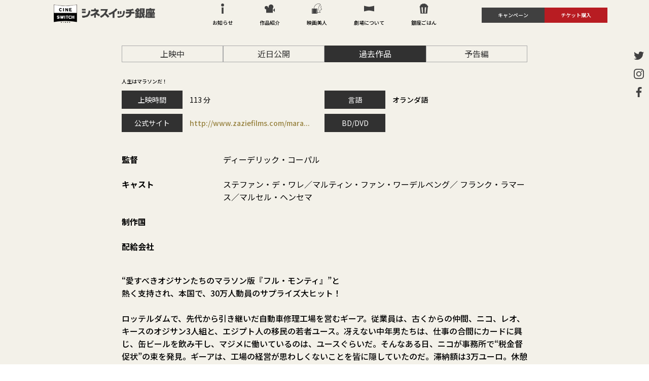

--- FILE ---
content_type: text/html; charset=UTF-8
request_url: https://cineswitch.com/movie_detail/%E4%BA%BA%E7%94%9F%E3%81%AF%E3%83%9E%E3%83%A9%E3%82%BD%E3%83%B3%E3%81%A0%EF%BC%81
body_size: 5888
content:




<!DOCTYPE html>

<html lang="ja" class="no-js no-svg">

    <head>
    
        <meta charset="UTF-8">
        <meta name="viewport" content="width=device-width, initial-scale=1">

        <link rel="stylesheet" href="https://cineswitch.com/wp-content/themes/cineswitch/resource/css/reset.css" type="text/css" />
        <link rel="stylesheet" href="https://cineswitch.com/wp-content/themes/cineswitch/style.css" type="text/css" />

        <!-- heaer -->
        <link rel="stylesheet" href="https://cineswitch.com/wp-content/themes/cineswitch/resource/css/header.css" type="text/css" />
        <!-- footer -->
        <link rel="stylesheet" href="https://cineswitch.com/wp-content/themes/cineswitch/resource/css/footer.css" type="text/css" />

        <!-- Jqueryを読み込む -->
        <script src="https://cineswitch.com/wp-content/themes/cineswitch/resource/js/jquery/jquery-3.4.1.min.js"></script>
        <script src="https://cineswitch.com/wp-content/themes/cineswitch/resource/js/jquery/slick/slick.js"></script>

        <link rel="stylesheet" href="https://cineswitch.com/wp-content/themes/cineswitch/resource/js/jquery/slick/slick.css" type="text/css" />
        <link rel="stylesheet" href="https://cineswitch.com/wp-content/themes/cineswitch/resource/js/jquery/slick/slick-theme.css" type="text/css" />

        <link rel="stylesheet" href="https://cineswitch.com/wp-content/themes/cineswitch/resource/css/slider.css" type="text/css" />

        <!-- フォントを読み込む -->
        <link href="https://fonts.googleapis.com/css2?family=Noto+Sans+JP:wght@100;300;400;500;700;900&display=swap" rel="stylesheet">

        <title>人生はマラソンだ！ | シネスイッチ銀座</title>

        
<!-- All In One SEO Pack 3.6.2[1622,1638] -->
<script type="application/ld+json" class="aioseop-schema">{}</script>
<link rel="canonical" href="https://cineswitch.com/movie_detail/人生はマラソンだ！" />
<!-- All In One SEO Pack -->
<link rel='dns-prefetch' href='//s.w.org' />
		<script type="text/javascript">
			window._wpemojiSettings = {"baseUrl":"https:\/\/s.w.org\/images\/core\/emoji\/12.0.0-1\/72x72\/","ext":".png","svgUrl":"https:\/\/s.w.org\/images\/core\/emoji\/12.0.0-1\/svg\/","svgExt":".svg","source":{"concatemoji":"https:\/\/cineswitch.com\/wp-includes\/js\/wp-emoji-release.min.js?ver=5.3.20"}};
			!function(e,a,t){var n,r,o,i=a.createElement("canvas"),p=i.getContext&&i.getContext("2d");function s(e,t){var a=String.fromCharCode;p.clearRect(0,0,i.width,i.height),p.fillText(a.apply(this,e),0,0);e=i.toDataURL();return p.clearRect(0,0,i.width,i.height),p.fillText(a.apply(this,t),0,0),e===i.toDataURL()}function c(e){var t=a.createElement("script");t.src=e,t.defer=t.type="text/javascript",a.getElementsByTagName("head")[0].appendChild(t)}for(o=Array("flag","emoji"),t.supports={everything:!0,everythingExceptFlag:!0},r=0;r<o.length;r++)t.supports[o[r]]=function(e){if(!p||!p.fillText)return!1;switch(p.textBaseline="top",p.font="600 32px Arial",e){case"flag":return s([127987,65039,8205,9895,65039],[127987,65039,8203,9895,65039])?!1:!s([55356,56826,55356,56819],[55356,56826,8203,55356,56819])&&!s([55356,57332,56128,56423,56128,56418,56128,56421,56128,56430,56128,56423,56128,56447],[55356,57332,8203,56128,56423,8203,56128,56418,8203,56128,56421,8203,56128,56430,8203,56128,56423,8203,56128,56447]);case"emoji":return!s([55357,56424,55356,57342,8205,55358,56605,8205,55357,56424,55356,57340],[55357,56424,55356,57342,8203,55358,56605,8203,55357,56424,55356,57340])}return!1}(o[r]),t.supports.everything=t.supports.everything&&t.supports[o[r]],"flag"!==o[r]&&(t.supports.everythingExceptFlag=t.supports.everythingExceptFlag&&t.supports[o[r]]);t.supports.everythingExceptFlag=t.supports.everythingExceptFlag&&!t.supports.flag,t.DOMReady=!1,t.readyCallback=function(){t.DOMReady=!0},t.supports.everything||(n=function(){t.readyCallback()},a.addEventListener?(a.addEventListener("DOMContentLoaded",n,!1),e.addEventListener("load",n,!1)):(e.attachEvent("onload",n),a.attachEvent("onreadystatechange",function(){"complete"===a.readyState&&t.readyCallback()})),(n=t.source||{}).concatemoji?c(n.concatemoji):n.wpemoji&&n.twemoji&&(c(n.twemoji),c(n.wpemoji)))}(window,document,window._wpemojiSettings);
		</script>
		<style type="text/css">
img.wp-smiley,
img.emoji {
	display: inline !important;
	border: none !important;
	box-shadow: none !important;
	height: 1em !important;
	width: 1em !important;
	margin: 0 .07em !important;
	vertical-align: -0.1em !important;
	background: none !important;
	padding: 0 !important;
}
</style>
	<link rel='stylesheet' id='wp-block-library-css'  href='https://cineswitch.com/wp-includes/css/dist/block-library/style.min.css?ver=5.3.20' type='text/css' media='all' />
<link rel='stylesheet' id='whats-new-style-css'  href='https://cineswitch.com/wp-content/plugins/whats-new-genarator/whats-new.css?ver=2.0.2' type='text/css' media='all' />
<link rel='https://api.w.org/' href='https://cineswitch.com/wp-json/' />
<link rel="EditURI" type="application/rsd+xml" title="RSD" href="https://cineswitch.com/xmlrpc.php?rsd" />
<link rel="wlwmanifest" type="application/wlwmanifest+xml" href="https://cineswitch.com/wp-includes/wlwmanifest.xml" /> 
<link rel='prev' title='マダム・イン・ニューヨーク' href='https://cineswitch.com/movie_detail/%e3%83%9e%e3%83%80%e3%83%a0%e3%83%bb%e3%82%a4%e3%83%b3%e3%83%bb%e3%83%8b%e3%83%a5%e3%83%bc%e3%83%a8%e3%83%bc%e3%82%af' />
<link rel='next' title='いのちのコール' href='https://cineswitch.com/movie_detail/%e3%81%84%e3%81%ae%e3%81%a1%e3%81%ae%e3%82%b3%e3%83%bc%e3%83%ab' />
<meta name="generator" content="WordPress 5.3.20" />
<link rel='shortlink' href='https://cineswitch.com/?p=1320' />
<link rel="alternate" type="application/json+oembed" href="https://cineswitch.com/wp-json/oembed/1.0/embed?url=https%3A%2F%2Fcineswitch.com%2Fmovie_detail%2F%25e4%25ba%25ba%25e7%2594%259f%25e3%2581%25af%25e3%2583%259e%25e3%2583%25a9%25e3%2582%25bd%25e3%2583%25b3%25e3%2581%25a0%25ef%25bc%2581" />
<link rel="alternate" type="text/xml+oembed" href="https://cineswitch.com/wp-json/oembed/1.0/embed?url=https%3A%2F%2Fcineswitch.com%2Fmovie_detail%2F%25e4%25ba%25ba%25e7%2594%259f%25e3%2581%25af%25e3%2583%259e%25e3%2583%25a9%25e3%2582%25bd%25e3%2583%25b3%25e3%2581%25a0%25ef%25bc%2581&#038;format=xml" />
<link rel="icon" href="https://cineswitch.com/wp-content/uploads/2020/04/cropped-cineswitch_logo-32x32.png" sizes="32x32" />
<link rel="icon" href="https://cineswitch.com/wp-content/uploads/2020/04/cropped-cineswitch_logo-192x192.png" sizes="192x192" />
<link rel="apple-touch-icon-precomposed" href="https://cineswitch.com/wp-content/uploads/2020/04/cropped-cineswitch_logo-180x180.png" />
<meta name="msapplication-TileImage" content="https://cineswitch.com/wp-content/uploads/2020/04/cropped-cineswitch_logo-270x270.png" />

    </head>



    <body>
        <header>

            <div class="d_flex pc_menu_wrap">
                <div class="pc_logo_wrap">
                    <div>
                        <a class="d_flex" href="https://cineswitch.com" title="シネスイッチ銀座">
                            <h1>
                                <img class="icon_logo" src="https://cineswitch.com/wp-content/themes/cineswitch/resource/img/icon_logo.png" alt="シネスイッチ銀座">
                            </h1>
                        </a>
                    </div>
                </div>
                <div class="d_flex pc_link_wrap">
                    <div class="d_flex">
                        <a class="d_flex" href="https://cineswitch.com/news" title="お知らせ">
                            <img src="https://cineswitch.com/wp-content/themes/cineswitch/resource/svg/icon_news.svg" alt="お知らせ">
                            <p>お知らせ</p>
                        </a>
                    </div>
                    <div class="d_flex">
                        <a class="d_flex" href="https://cineswitch.com/movie_now" title="作品紹介">
                            <img src="https://cineswitch.com/wp-content/themes/cineswitch/resource/svg/icon_movie.svg" alt="作品紹介">
                            <p>作品紹介</p>
                        </a>
                    </div>
                    <div class="d_flex">
                        <a class="d_flex" href="https://cineswitch.com/customer_voice" title="映画美人">
                            <img src="https://cineswitch.com/wp-content/themes/cineswitch/resource/svg/icon_beauty.svg" alt="映画美人">
                            <p>映画美人</p>
                        </a>
                    </div>
                    <!--<div class="d_flex">
                        <a class="d_flex" href="https://cineswitch.com/customer_voice" title="お客様の声">
                            <img src="https://cineswitch.com/wp-content/themes/cineswitch/resource/svg/icon_beauty.svg" alt="お客様の声">
                            <p>お客様の声</p>
                        </a>
                    </div>-->
                    <div class="d_flex">
                        <a class="d_flex" href="https://cineswitch.com/about" title="劇場について">
                            <img src="https://cineswitch.com/wp-content/themes/cineswitch/resource/svg/icon_about.svg" alt="劇場について">
                            <p>劇場について</p>
                        </a>
                    </div>
                    <div class="d_flex">
                        <a class="d_flex" href="https://cineswitch.com/ginzagohan" title="銀座ごはん">
                            <img src="https://cineswitch.com/wp-content/themes/cineswitch/resource/svg/icon_food.svg" alt="銀座ごはん">
                            <p>銀座ごはん</p>
                        </a>
                    </div>
                </div>
                <div class="d_flex pc_button_wrap">
                    <a class="d_flex campaign" href="https://cineswitch.com/campaign" title="キャンペーン"><p class="">キャンペーン</p></a>
                    <a target="_blank" class="d_flex ticket" href="https://schedule.eigaland.com/schedule?webKey=5c896e66-aaf7-4003-b4ff-1d8c9bf9c0fc" title="チケット購入"><p>チケット購入</p></a>
                </div>
            </div>
            <div class="d_flex sp_menu_wrap">
                <div class="sp_logo_wrap">
                    <div>
                        <a class="d_flex" href="https://cineswitch.com" title="シネスイッチ銀座">
                            <h1>
                                <img class="icon_logo" src="https://cineswitch.com/wp-content/themes/cineswitch/resource/img/icon_logo.png" alt="シネスイッチ銀座">
                            </h1>
                        </a>
                    </div>
                </div>
                <div class="sp_navi_toggle_wrap">
                    <span class="nav_toggle">
                        <i></i>
                        <i></i>
                        <i></i>
                    </span>
                </div>
            </div>
        </header>

        <div class="pc_sns_wrap">
            <div class="d_flex">
                <a target="_blank" href="https://twitter.com/cineswitch" title="シネスイッチ銀座のTwitterへ">
                    <img src="https://cineswitch.com/wp-content/themes/cineswitch/resource/svg/icon_sns_twitter.svg" alt="Twitter">
                </a>
                <a target="_blank" href="https://www.instagram.com/cineswitch_ginza/?hl=ja" title="シネスイッチ銀座のInstagramへ">
                    <img src="https://cineswitch.com/wp-content/themes/cineswitch/resource/svg/icon_sns_inst.svg"  alt="Instagram">
                </a>
                <a target="_blank" href="https://www.facebook.com/cineswitch/" title="シネスイッチ銀座のFacebookへ">
                    <img src="https://cineswitch.com/wp-content/themes/cineswitch/resource/svg/icon_sns_fb.svg"  alt="Facebook">
                </a>
            </div>
        </div>

        <div class="d_flex nav sp_nav_wrap">

            <div class="sp_link_wrap">
                <a class="d_flex" href="https://cineswitch.com/news" title="お知らせ">
                    <img src="https://cineswitch.com/wp-content/themes/cineswitch/resource/svg/icon_news.svg" alt="お知らせ">
                    <p>お知らせ</p>
                </a>
                <a class="d_flex" href="https://cineswitch.com/movie_now" title="作品紹介">
                    <img src="https://cineswitch.com/wp-content/themes/cineswitch/resource/svg/icon_movie.svg" alt="作品紹介">
                    <p>作品紹介</p>
                </a>
                <a class="d_flex" href="https://cineswitch.com/customer_voice" title="映画美人">
                    <img src="https://cineswitch.com/wp-content/themes/cineswitch/resource/svg/icon_beauty.svg" alt="映画美人">
                    <p>映画美人</p>
                </a>
                <!--<a class="d_flex" href="https://cineswitch.com/customer_voice" title="お客様の声">
                    <img src="https://cineswitch.com/wp-content/themes/cineswitch/resource/svg/icon_beauty.svg" alt="お客様の声">
                    <p>お客様の声</p>
                </a>-->

                <a class="d_flex" href="https://cineswitch.com/about" title="劇場について">
                    <img src="https://cineswitch.com/wp-content/themes/cineswitch/resource/svg/icon_about.svg" alt="劇場について">
                    <p>劇場について</p>
                </a>

                <a class="d_flex" href="https://cineswitch.com/ginzagohan" title="銀座ごはん">
                    <img src="https://cineswitch.com/wp-content/themes/cineswitch/resource/svg/icon_food.svg" alt="銀座ごはん">
                    <p>銀座ごはん</p>
                </a>
            </div>

            <div class="d_flex sp_navi_menu">
                <a target="_blank" href="https://twitter.com/cineswitch" title="シネスイッチ銀座のTwitter">
                    <img src="https://cineswitch.com/wp-content/themes/cineswitch/resource/svg/icon_sns_twitter.svg" alt="Twitter">
                </a>
                <a target="_blank" href="https://www.instagram.com/cineswitch_ginza/?hl=ja" title="シネスイッチ銀座のInstagram">
                    <img src="https://cineswitch.com/wp-content/themes/cineswitch/resource/svg/icon_sns_inst.svg" alt="Instagram">
                </a>
                <a target="_blank" href="https://www.facebook.com/cineswitch/" title="シネスイッチ銀座のFacebook">
                    <img src="https://cineswitch.com/wp-content/themes/cineswitch/resource/svg/icon_sns_fb.svg" alt="Facebook">
                </a>
            </div>

        </div>

<link rel="stylesheet" href="https://cineswitch.com/wp-content/themes/cineswitch/resource/css/movie.css" type="text/css" />




<div class="movie_wrap">

	
    <div class="d_flex movie_link_wrap">
    
        <a class='' href='https://cineswitch.com/movie_now'>上映中</a>
        <a class='' href="https://cineswitch.com/movie_soon">近日公開</a>
        <a class='now_page' href="https://cineswitch.com/movie_past_year">過去作品</a>
        <a href="https://cineswitch.com/movie_notice">予告編</a>
	</div>
	
	<div class="move_content_wrap">

		<div class="movie_title">
			<h1>人生はマラソンだ！</h1>
					</div>

		<div class="d_flex screenig_info">
			<div class="info_wrap">
				<div class="d_flex info">
					<div class="info_name">
						<span>上映時間</span>
					</div>
					<div class="info_data">
						113&nbsp;分</p>					</div>
				</div>
				<div class="d_flex info">
					<div class="info_name"><span>公式サイト</span></div>
					<div class="info_data">
													<a target="_blank" href="http://www.zaziefilms.com/marathon/">
							<p>
								http://www.zaziefilms.com/mara...							</p>
						</a>
											</div>
				</div>
			</div>
			<div class="info_wrap">
				<div class="d_flex info">
					<div class="info_name">
						<span>言語</span>
					</div>
					<div class="info_data">
													<p>
								オランダ語							</p>
											</div>
				</div>
				<div class="d_flex info">
					<div class="info_name">
						<span>BD/DVD</span>
					</div>
					<div class="info_data">
													<p></p>											</div>
				</div>
			</div>
		</div>


		<div class="production_info">
			<table>
				<tr>
					<td>監督</td>
					<td>ディーデリック・コーパル</td>
				</tr>
				<tr>
					<td>キャスト</td>
					<td>ステファン・デ・ワレ／マルティン・ファン・ワーデルベング／ フランク・ラマース／マルセル・ヘンセマ</td>
				</tr>
				<tr>
					<td> 制作国</td>
					<td></td>
				</tr>
				<tr>
					<td>配給会社</td>
					<td class="distributing">
																								</td>
				</tr>
			</table>
		</div>

		<div class="movie_commentary">
			<p>“愛すべきオジサンたちのマラソン版『フル・モンティ』”と<br>熱く支持され、本国で、30万人動員のサプライズ大ヒット！<br><br>ロッテルダムで、先代から引き継いだ自動車修理工場を営むギーア。従業員は、古くからの仲間、ニコ、レオ、キースのオジサン3人組と、エジプト人の移民の若者ユース。冴えない中年男たちは、仕事の合間にカードに興じ、缶ビールを飲み干し、マジメに働いているのは、ユースぐらいだ。そんなある日、ニコが事務所で“税金督促状”の束を発見。ギーアは、工場の経営が思わしくないことを皆に隠していたのだ。滞納額は3万ユーロ。休憩中に、ユースが読んでいたランナー雑誌に端を発して、ギーアたちはスポンサーを見つけ広告を胸に掲げ、マラソンに出ることを決意。メタボな4人は、ユースのコーチの下、ロッテルダム・マラソン完走に向け、練習を開始したのだが…。<br></p>
		</div>



		
		

		<div class="movie_img">
							<p class="movie_status status_past">
											2014年6月21日											〜
											2014年8月8日									</p>
			

			<img src="https://cineswitch.com/wp-content/uploads/2020/04/m0321_人生はマラソンだ！-scaled-1.jpg" alt="">
		</div>

		


		
		
		

				



	</div>

	<div class="back_toppage_wrap">
		        <a href="https://cineswitch.com/movie_past_year">作品紹介一覧へ戻る</a>
    </div>

	</div>


        <script>
            $('.nav_toggle').on('click', function () {
                $('.nav_toggle, .nav').toggleClass('show');
                console.log('on click');
            });
        </script>
        
        <script>
            $(function() {
                $('html,body').animate({ scrollTop: 0 }, '1');
            });
        </script>

        <footer>

        
            <div class="ft_menu_wrap">

                <div class="ft_logo_wrap">
                    <a class="d_flex" href="https://cineswitch.com" title="シネスイッチ銀座">
                        <img class="pc_logo" src="https://cineswitch.com/wp-content/themes/cineswitch/resource/img/cineswitch_logo_pc.png" alt="シネスイッチ銀座_ロゴ">
                        <img class="sp_logo" src="https://cineswitch.com/wp-content/themes/cineswitch/resource/img/cineswitch_logo_sp.png" alt="シネスイッチ銀座_ロゴ">
                    </a>
                </div>

                <div class="d_flex ft_link">
                    <a href="https://cineswitch.com/news" title="お知らせ"><p>お知らせ</p></a>
                    <a href="https://cineswitch.com/movie_now" title="作品紹介"><p>作品紹介</p></a>
                    <a href="https://cineswitch.com/customer_voice" title="映画美人"><p>映画美人</p></a>
                    <!--<a href="https://cineswitch.com/customer_voice" title="お客様の声"><p>お客様の声</p></a>-->
                    <a href="https://cineswitch.com/about" title="劇場について"><p>劇場について</p></a>
                    <a href="https://cineswitch.com/company" title="会社概要"><p>会社概要</p></a>
                    <a href="https://cineswitch.com/ginzagohan" title="銀座ごはん"><p>銀座ごはん</p></a>
                    <a href="https://cineswitch.com/recurit" title="スタッフ募集"><p>スタッフ募集</p></a>
                </div>

                <div class="ft_company">
                    <span>
                        <p>シネスイッチ銀座</p>
                    </span>
                    <p>東京都中央区銀座4-4-5&nbsp;&#31793;ビル</p>
                    <a href="tel:03-3561-0707" title="シネスイッチ銀座電話番号">
                        <p>03-3561-0707</p>
                    </a>
                </div>

            </div>

            <div class="d_flex copy_light">
                <p class="">Copyright(C) 2003 Cine Switch Ginza / Hata Cinema Co., Ltd</p>
            </div>


        </footer>

        <div id="footerFloatingMenu" class="d_flex sp_bottom_menu_wrap">
            <div class="campaign">
                <a href="https://cineswitch.com/campaign" title="キャンペーン">キャンペーン</a>
            </div>
            <div class="ticket">
                <a target="_blank" href="https://schedule.eigaland.com/schedule?webKey=5c896e66-aaf7-4003-b4ff-1d8c9bf9c0fc" title="チケット購入">チケット購入</a>
            </div>
        </div>

        <script type="text/javascript">

                var windowWidth = $(window).width();
                var windowSm = 750;

                if (windowWidth <= windowSm) {　

                    //横幅750px以下のとき（つまりスマホ時）に行う処理を書く
                    window.onscroll = function () {

                        var check = window.pageYOffset ;       //現在のスクロール地点 
                        var docHeight = $(document).height();   //ドキュメントの高さ
                        var dispHeight = $(window).height();    //表示領域の高さ
                
                        if(check > docHeight-dispHeight-500){   //判別式　500はフッターからの距離です（ここはサイトのフッターに合わせて変更しましょう）
                            $('.sp_bottom_menu_wrap').fadeOut(1000);	//1000 はフェードアウトの速度です。調整可
                        }else{
                            $('.sp_bottom_menu_wrap').fadeIn(1000);	//1000 はフェードインの速度です。調整可
                        }
                    };

                } 
        </script>

        <div class="scroll_top">
	<button class="scroll_button"><img src="https://cineswitch.com/wp-content/themes/cineswitch/resource/svg/chevron-up.svg"></button>
</div>


<script text="text/javascript">
jQuery(function($){
	$(function(){
		var header = $('div.pc_menu_wrap').height();
		var top = $(window).scrollTop();
		var footer = $("footer").offset().top;
		var button = $("div.scroll_top").offset().top;
		if(top > header){
			$("div.scroll_top").show();
		}else $("div.scroll_top").hide();
	});
	
	$("button.scroll_button").on('click',function(){
		var top = $('html').offset().top;
		$('html, body').animate({scrollTop:top});
	});
	
	$(window).scroll(function(){
		var header;
		if($(window).width() > 750 ){
			header = $('.d_flex.pc_menu_wrap').outerHeight();
		}else header = $('.d_flex.sp_menu_wrap').outerHeight();
		var button = $("div.scroll_top").offset().top + $("div.scroll_top").height();
		var top = $(window).scrollTop();
		//console.log(footer+"px");
		if(top > header){
			$("div.scroll_top").show();
		}else $("div.scroll_top").hide();
	});
});
</script>        
        <script type='text/javascript' src='https://cineswitch.com/wp-includes/js/wp-embed.min.js?ver=5.3.20'></script>
    </body>
</html>

--- FILE ---
content_type: text/css
request_url: https://cineswitch.com/wp-content/themes/cineswitch/resource/css/movie.css
body_size: 2702
content:



/** ======== ======== ======== ======== ========
*   movie_wrap
*   ======== ======== ======== ======== ======== */
.movie_wrap{
    padding-top: 30px;
    padding-bottom: 30px;
    background-color: #F3F1E9;
}


/** ======== ======== ======== ======== ========
*   movie_link_wrap
*   ======== ======== ======== ======== ======== */
.movie_link_wrap{
    max-width: 800PX;
    width: 90%;
    margin: 0 auto;
    margin-top: 0px;
    margin-bottom: 30px;
    justify-content: space-between;
}
.movie_link_wrap h1{
    font-weight: 400;
}
@media screen and (min-width:751px){
    .movie_link_wrap{
        flex-direction: row;
    }
}
@media screen and (max-width:750px){
    .movie_link_wrap{
        flex-direction: column;
    }
}

.movie_link_wrap a{
    /*
    padding-top: 0.8em;
    padding-bottom: 0.8em;
    */
    padding-top: 0.2em;
    padding-bottom: 0.2em;
    text-align: center;
    color: #313131;
}
.movie_link_wrap a:hover{
    color: #FFFFFF;
    background-color: #313131;
}
.movie_link_wrap a.now_page:hover{
    color: #FFFFFF;
    background-color: #666666;
}


@media screen and (min-width:751px){
    .movie_link_wrap a{
        border-top: solid 1px #AAA;
        border-right: solid 1px #AAA;
        border-left: solid 1px #AAA;
	    border-bottom: solid 1px #AAA;
        width: 25%;
    }
    .movie_link_wrap a:last-child{
        border-right: solid 1px #AAA;
    }
}
@media screen and (max-width:750px){
    .movie_link_wrap a{
        border-top: solid 1px #AAA;
        border-right: solid 1px #AAA;
        border-left: solid 1px #AAA;
        width: 100%;
    }
    .movie_link_wrap a:last-child{
        border-bottom: solid 1px #AAA;
    }
}
.movie_link_wrap a.now_page{
    border-top: solid 1px #313131;
    border-right: solid 1px #313131;
    border-left: solid 1px #313131;
    border-bottom: solid 1px #313131;
    background-color: #313131;
    color: #FFFFFF;
}


/** ======== ======== ======== ======== ========
*   move_content_wrap
*   ======== ======== ======== ======== ======== */
.move_content_wrap{
    margin: 0 auto;
    max-width: 800px;
    width: 90%;
    flex-wrap: wrap;
    flex-direction: row;
}
/*
@media screen and (min-width:751px){
    .move_content_wrap{
        margin-bottom: 120px;
    }
}
@media screen and (max-width:750px){
    .move_content_wrap{
        margin-bottom: 30px;
    }
}
*/

/** ======== ======== ======== ======== ========
*   poster_list_wrap
*   ======== ======== ======== ======== ======== */
.poster_list_wrap{
    max-width: 900px;
    width: 100%;
    margin: 30px auto;
    align-items: flex-end;
    flex-wrap: wrap;
}
@media screen and (min-width:751px){
    .poster_list_wrap{
        flex-direction: row;
    }
}
@media screen and (max-width:750px){
    .poster_list_wrap{
        flex-direction: column;
    }
}
.poster_wrap{
    flex-direction: column;

}
@media screen and (min-width:751px){
    .poster_wrap{
        width: 22%;
    }
    .poster_wrap:not(:last-child){
        margin-right: 4%;
    }
    .poster_wrap:nth-child(4),
    .poster_wrap:last-child{
        margin-right: auto;
    }
	.p_new {
	    margin-left: 25%;
	}
}

@media screen and (max-width:750px){
    .poster_list_wrap{
        justify-content: space-between;
    }
    .poster_wrap{
        margin: 0px auto 30px;
        width: 90%;
    }
}
div.movie_img div.p_new {
	text-align:initial;
    position: absolute;
}
@media screen and (max-width:750px){
	div.movie_img div.p_new {
		text-align:initial;
	    position: unset;
	}
	div.p_new p.showing.new_movie, 
	div.movie_img div.p_new p.showing.new_movie{
		    width: auto;
	}
	.p_new {
	    margin-left: 40%;
	}
}

/*.p_new p.showing {
    padding-top: 42px;
}*/
p.showing {
    position: absolute;
    /*margin-top: 42px;
    padding-left:0.5em;
    padding-right:0.5em;
    background-color:WHITE;*/
}
.p_img {
    padding-top: 42px;
}
div.movie_img div.p_new p.showing {
    background-color: WHITE;
    color: BlACK;
    width: fit-content;
    padding: 6px 0.7em 4px;
}

@media screen and (max-width:750px){
	div.movie_img div.p_new p.showing {
		background-color: unset;
		text-align: center;
		width: auto;
	}
}
.p_new p.showing.new_movie{
	text-align: center;
    padding: 0.5em 1em;
    margin-bottom: 10px;
	background-color: unset;
	color: BLACK;
	font-weight:bold;
}    
.p_img img{
    width: 100%;
    height: auto;
}

p.commingsoon.unde {
    padding: 6px 0.5em 4px;
    font-weight: bold;
}
p.commingsoon {
	text-align: center;
	display: block;
    padding: 6px 0.5em 4px;
    font-weight: bold;
}
p.commingsoon {
	margin-bottom: 5px;
    padding: 6px 2.0em 4px;
}
div.movie_img p.commingsoon {
	position: absolute;
    background-color: WHITE;
}
@media screen and (max-width:750px){
	div.movie_img p.commingsoon {
		position: initial;
	    background-color: unset;
	}
}

/** ======== ======== ======== ======== ========
*   back_toppage_wrap
*   ======== ======== ======== ======== ======== */
@media screen and (min-width:751px){
    .back_toppage_wrap{
        margin-top: 180px;
        margin-bottom: 180px;
    }
}


/** ======== ======== ======== ======== ========
*   movie_title
*   ======== ======== ======== ======== ======== */
.movie_title{
    /*
    max-width: 500px;
    margin-top: 120px;
    */
    margin-bottom: 10px;
}
.movie_title h1,
.movie_title p{
    font-size: 10px;
    font-weight: 500;
}
@media screen and (max-width:750px){
    .movie_title h1,
    .movie_title p{
        font-size: 16px;
    }
}

.movie_img{
    width: 100%;
    max-width: 500px;
    margin: 30px auto;
}
.movie_status{
    position: absolute;
    background-color: #FFFFFF;
    padding: 0.5em 2em;
	font-weight: bold;
}
.movie_img img{
    width: 100%;
    height: auto;
}

.movie-status{
	width:fit-content;
	margin:auto;
	text-align:center;
}
.movie-status ul {
	margin:auto;
	list-style:none;
	display: inline-flex;
	text-align:center;
	margin:auto 0.25em;
}
@media screen and (max-width:750px){
	div.p_new p.showing.new_movie, div.movie_img div.p_new p.showing.new_movie {
		text-align: center;
		display: block;
		padding: 0.5em 1em;
		margin-bottom: 10px;
		background-color: unset;
		color: BLACK;
		font-weight: bold;
	}
	.movie_status{
		position: inherit;
		background-color: unset;
		color:BLACK;
		padding: 0.5em 0em;
	}
	p.commingsoon {
		background-color:unset;
		width:auto;
		text-align: center;
	}
	p.commingsoon.unde {
		background-color:unset;
		color:BLACK;
		width: auto;
		text-align: center;
	}
}


/** ======== ======== ======== ======== ========
*   youtube_wrap
*   ======== ======== ======== ======== ======== */
.youtube_wrap{
    margin: 30px auto;
}
.youtube_wrap iframe{
    width: 100%!important;
}
@media screen and (min-width:751px){
    .youtube_wrap iframe{
        height: 450px!important;
    }
}
@media screen and (max-width:750px){
    .youtube_wrap iframe{
        height: 300px!important;
    }
}


/** ======== ======== ======== ======== ========
*   screenig_info
*   ======== ======== ======== ======== ======== */
.screenig_info{
    margin-bottom: 20px;
}
@media screen and (min-width:751px){
    .screenig_info{
        flex-direction: row;
    }
}
@media screen and (max-width:750px){
    .screenig_info{
        flex-direction: column;
    }
}
@media screen and (min-width:751px){
    .screenig_info .info_wrap{
        width: 50%;
        font-size: 14px;
    }
}
@media screen and (max-width:750px){
    .screenig_info .info_wrap{
        width: 100%;
        font-size: 11px;
    }
}
.info_wrap .info{
    margin-bottom: 10px;
}
.info_wrap .info a{
    color: #988341;
}

.info_name{
    text-align: center;
    width: 30%;
}
.info_name span{
    display: block;
    padding: 0.5em 1em;
    background-color: #313131;
    color: #FFFFFF;
}
.info_data{
    padding: 0.5em 1em;
    width: 70%;
    word-break: break-all;
}


/** ======== ======== ======== ======== ========
*   production_info
*   ======== ======== ======== ======== ======== */
.production_info{
    margin-bottom: 30px;
}
.production_info table{
    width: 100%;
}
.production_info tr{
    /*
    border-top: 1px dashed #313131;
    */
}
.production_info td{
    padding-top: 0.8em;
    padding-bottom: 0.8em;
    word-wrap: break-word;
}
.production_info td:first-child{
    width: 25%;
    font-weight: 700;
}


/** ======== ======== ======== ======== ========
*   movie_commentary
*   ======== ======== ======== ======== ======== */
.movie_commentary{
    margin-bottom: 30px;
    word-wrap: break-word;
}

/** ======== ======== ======== ======== ========
*   distributing
*   ======== ======== ======== ======== ======== */
.distributing a{
    color: #988341;
}

/** ======== ======== ======== ======== ========
*   screening_schedule
*   ======== ======== ======== ======== ======== */
.screening_schedule{
}
.screening_schedule h3{
    padding-top: 1em;
    padding-bottom: 1em;
    color: #FFFFFF;
    background-color: #313131;
    text-align: center;
}
.scedule_wrap{
    margin-bottom: 30px;
}
.scedule_table{
    width: 100%;
}
.scedule_table caption{
    padding: 1em 0.5em;
    text-align: center;
    background-color: #313131;
    color: #FFFFFF;
} 
.scedule_table th,
.scedule_table td{
    border: solid 1px #313131;
    padding: 1em 0.5em;
    text-align: center;
    font-size: 11px;
    font-weight: 700;
}
.scedule_table th{
    background-color: #6D6D6D;
    color: #FFFFFF;
}
.scedule_table td{
    background-color: #FFFFFF;
}
.scedule_remarks{
    border: solid 1px #313131;
    padding: 0.8em 0.5em;
}
.scedule_remarks p{
    padding: 1em 0.5em;
}
@media screen and (min-width:751px){
    .scedule_table th{
        width: 22%;
    }
    .scedule_table td{
        width: 13%;
    }
}
@media screen and (max-width:750px){
    .scedule_table th,
    .scedule_table td{
        display: block;
        font-size: 16px;
    }
}


/** ======== ======== ======== ======== ========
*   tag_wrap
*   ======== ======== ======== ======== ======== */
.tag_wrap{
    margin-top: 30px;
}
.tag_wrap li{
    padding: 0.5em 1em;
    display: inline-block;
    list-style: none;
    background-color: #FFFFFF;
    font-weight: 700;
}


/** ======== ======== ======== ======== ========
*   tag_wrap
*   ======== ======== ======== ======== ======== */
.chiket_wrap{
    margin-top: 30px;
}
.chiket_wrap a{
    display: block;
    max-width: 300px;
    width: 100%;
    margin: 0 auto;
    padding-top: 1.5em;
    padding-bottom: 1.5em;
    text-align: center;
    background-color: #A81F1B;
    color: #FFFFFF;
    font-weight: 700;
}


/** ======== ======== ======== ======== ========
*   tag_wrap
*   ======== ======== ======== ======== ======== */
.adddition_wrap{
    margin-top: 30px;
}


/** ======== ======== ======== ======== ========
*   trailer_content_wrap
*   ======== ======== ======== ======== ======== */
.trailer_content_wrap{
    margin-bottom: 60px;
}
.trailer_content_wrap h2{
    margin-bottom: 14px;
    padding-bottom: 6px;
    border-bottom: solid 4px #000000;
}
.trailer_content_wrap p{
    margin-bottom: 0.6em;
}
@media screen and (min-width:751px){
    .trailer_content_wrap p br{
        display: none;
    }
}
@media screen and (max-width:750px){
    .trailer_content_wrap p br{
        display: inline;
    }
}
.cineswitch_1{

    padding-bottom: 20px;
    border-bottom: dashed 1px #000000;
}
/*検索フォーム*/
div.search_form_movie{
	width: fit-content;
    /* width: 100vw; */
    text-align: center;
    padding: auto 1.0em;
    margin: 20px auto;
    display: flex;
    /* display: block; */
    /* display: inline-block;*/
    /*background-color: #313131;*/
}
@media all and (-ms-high-contrast: none) {
  /* IE */
	div.search_form_movie{
		text-align:center;
		margin:20px auto;
		display:block;
		content:"";
	}
	div.p_img{
		width: 100%;
		height: min-content;
		flex:0 0 auto;
	}
}
@-moz-document url-prefix() {
  /* firefox */
	div.search_form_movie{
		text-align:center;
		margin:20px auto;
		display:block;
		content:"";
	}
}
@supports (-ms-ime-align:auto) {
  /* edge */
	div.search_form_movie{
		text-align:center;
		margin:20px auto;
		display:block;
		content:"";
	}
}

div.search_form_movie select.search_mode,
	div.search_form_movie select.search_param{
	margin: auto 0.75em;
	padding: 0 4.5em 0 2.5em;
	height: 2.5em;
	border: solid 1px #AAA;
	background-color: WHITE;
	background-image: url(../svg/movie_select.svg);
	background-repeat: no-repeat;
	background-size: 1.7em 1.7em;
	background-position: right 0.5em center;
	/*background-color: BLACK;*/
	-webkit-appearance: none;/* ベンダープレフィックス(Google Chrome、Safari用) */
	-moz-appearance: none; /* ベンダープレフィックス(Firefox用) */
	-webkit-appearance: none; /* ベンダープレフィックス(IE用) */
	appearance: none; /* 標準のスタイルを無効にする */ 
}

@media screen and (max-width:750px){
	div.search_form_movie select.search_mode, div.search_form_movie select.search_param {
		padding: 0 2.5em 0 0.5em;
	}
}
select::-ms-expand {
    display: none;
}
div.search_form_movie button.submit_button{
	margin: auto 0.75em;
	padding: 0 1em;
	height: 2.5em;
	background-color:#313131;
	color:WHITE;
	border: solid 1px #313131;
}

/*アーカイブページ*/
@media screen and (min-width:751px){
	div.d_flex move_content_wrap{
		padding-bottom: 50px;
	}
	.p_title {
	    padding: 10px 0 75px 0;
	    font-weight: bold;
	}
}
@media screen and (max-width:750px){
	.p_title {
	    padding: 10px 0 25px 0;
	    font-weight: bold;
	}
}

.links-list{
	text-align:center;
	width: fit-content;
	margin: 0 auto 75px auto;
}
.links-list ul.page-numbers{
	text-align:center;
	content: '';
	display: flex;
	margin: 10% 0 0;
	padding-bottom:1px;
}
@media all and (-ms-high-contrast: none) {
  /* IE */
	.links-list ul.page-numbers{
		text-align: center;
		display:inline-flex;
	    content: "";
	    margin: 20px auto;
	    width: max-content;
	}
}
@-moz-document url-prefix() {
  /* firefox */
	.links-list ul.page-numbers{
		text-align: center;
    	display: flex;
    	content: "";
    	margin: 20px auto;
    	width: max-content;
	}
}
@supports (-ms-ime-align:auto) {
  /* edge */
	.links-list ul.page-numbers{
		text-align:center;
		display:inline-flex;
		content:"";
		margin:20px auto;
	}
}
.links-list ul.page-numbers li {
	list-style: none;
	margin-right:0.5em;
	margin-left:0.5em;
}

.movie-status{
	width:fit-content;
	margin:auto;
	text-align:center;
}
.movie-status ul {
	margin:auto;
	list-style:none;
	display: inline-flex;
	text-align:center;
	margin:auto 0.25em;
}
a.page-numbers {
    /*text-decoration: underline;*/
    border-bottom:solid 1px #313131;
}

@media screen and (max-width:750px){
}

--- FILE ---
content_type: image/svg+xml
request_url: https://cineswitch.com/wp-content/themes/cineswitch/resource/svg/icon_movie.svg
body_size: 221
content:
<svg xmlns="http://www.w3.org/2000/svg" viewBox="0 0 31.32 25.79"><defs><style>.cls-1{fill:#404040;}</style></defs><title>icon_movie</title><g id="レイヤー_2" data-name="レイヤー 2"><g id="header"><polygon class="cls-1" points="25.72 17.72 31.32 23.31 31.32 12.12 25.72 17.72"/><path class="cls-1" d="M27,7.39a7.39,7.39,0,0,0-14.78,0,7.32,7.32,0,0,0,.35,2.26H10.5A5.26,5.26,0,1,0,4.57,15.3V25.79H25V12.47A7.33,7.33,0,0,0,27,7.39Z"/></g></g></svg>

--- FILE ---
content_type: image/svg+xml
request_url: https://cineswitch.com/wp-content/themes/cineswitch/resource/svg/icon_about.svg
body_size: 203
content:
<svg xmlns="http://www.w3.org/2000/svg" viewBox="0 0 34.74 19.26"><defs><style>.cls-1{fill:#404040;}</style></defs><title>icon_about</title><g id="レイヤー_2" data-name="レイヤー 2"><g id="header"><path class="cls-1" d="M34.18.14c-.13,0-12.69,3.08-16.81,3.08S.68.17.56.14L0,0V19.26l.56-.14C.68,19.09,12.68,16,16.62,16c4.31,0,17.43,3.06,17.56,3.09l.56.13V0Z"/></g></g></svg>

--- FILE ---
content_type: image/svg+xml
request_url: https://cineswitch.com/wp-content/themes/cineswitch/resource/svg/icon_food.svg
body_size: 295
content:
<svg xmlns="http://www.w3.org/2000/svg" viewBox="0 0 26.6 32.03"><defs><style>.cls-1{fill:#404040;stroke:#404040;stroke-width:0.39px;}</style></defs><title>icon_food</title><g id="レイヤー_2" data-name="レイヤー 2"><g id="header"><path class="cls-1" d="M23.32,6.15a.43.43,0,0,0,0-.11,3.63,3.63,0,0,0-3.63-3.63,3.84,3.84,0,0,0-.69.07,3.61,3.61,0,0,0-5.9-1.25A3.61,3.61,0,0,0,7.2,2.56a3.52,3.52,0,0,0-1-.15A3.62,3.62,0,0,0,2.6,6a3.49,3.49,0,0,0,.11.86,3.6,3.6,0,0,0-1.52,5.92l1.69,19H23.62l1.74-19.57a3.61,3.61,0,0,0-2-6.12ZM7.12,30,5.39,11.79l4.76,0,.35,18.16Zm11.89,0H15.63L16,11.76h4.77Z"/></g></g></svg>

--- FILE ---
content_type: image/svg+xml
request_url: https://cineswitch.com/wp-content/themes/cineswitch/resource/svg/icon_sns_fb.svg
body_size: 352
content:
<svg xmlns="http://www.w3.org/2000/svg" viewBox="0 0 9.84 18.37"><defs><style>.cls-1{fill:#404040;}</style></defs><title>icon_sns_fb</title><g id="レイヤー_2" data-name="レイヤー 2"><g id="header"><path class="cls-1" d="M6.43,4.29A1.06,1.06,0,0,1,7.5,3.22c.65-.05,1.31-.05,2-.07l.38,0c0-1,0-1.9,0-2.83,0-.09-.17-.24-.27-.24A25.19,25.19,0,0,0,6.3.05a3.59,3.59,0,0,0-3.24,3A20,20,0,0,0,2.91,6c0,.86,0,.86-.86.86H0V10.3H.39c.72,0,1.45,0,2.17,0,.24,0,.35.05.35.32,0,2.59,0,5.17,0,7.76l3.45,0c0-2.58,0-5.15,0-7.73,0-.25.08-.33.33-.33.73,0,1.46,0,2.18,0,.33,0,.44-.11.47-.4.06-.62.15-1.24.22-1.86,0-.38.1-.77.15-1.2h-3c-.2,0-.33,0-.32-.28C6.39,5.81,6.39,5.05,6.43,4.29Z"/></g></g></svg>

--- FILE ---
content_type: image/svg+xml
request_url: https://cineswitch.com/wp-content/themes/cineswitch/resource/svg/icon_beauty.svg
body_size: 666
content:
<svg xmlns="http://www.w3.org/2000/svg" viewBox="0 0 30.61 30.79"><defs><style>.cls-1{fill:#404040;}</style></defs><title>icon_beauty</title><g id="レイヤー_2" data-name="レイヤー 2"><g id="header"><path class="cls-1" d="M13,27.3l-.12-.08c-3.57-2.39-5.52-5.11-6.32-8.84C4.77,10.26,9.86,3.81,15.34,1.25,19.81-.83,24.18-.28,26.47,2.66a1,1,0,0,1,.18.77c-.16.94-1.62,1.92-1.91,2.1-1.68.74-3,3.31-3.51,6.56-.64,4.4.27,10.45,4.77,14.27l.93.79H25.71c-3.56,0-12.52.15-12.61.15ZM20.54.91a11.47,11.47,0,0,0-4.82,1.16c-5.16,2.41-10,8.48-8.32,16.12a12.68,12.68,0,0,0,5.82,8.21c1,0,7.61-.12,11.34-.14-4-4.07-4.86-10-4.22-14.3.53-3.61,2.05-6.38,4-7.22.5-.33,1.38-1.06,1.45-1.46A6.36,6.36,0,0,0,20.54.91Z"/><path class="cls-1" d="M25.81,22.81l-.21-.88c1-.24,1.47-2.24,1.57-4a.68.68,0,0,1,.33-.55.7.7,0,0,1,.63,0l.25.06.33.07c.24,0,.75-.29.94-.53a8.84,8.84,0,0,1-2.38-3.42,3.92,3.92,0,0,1,0-2.93,4.08,4.08,0,0,0,.23-1.1,4.43,4.43,0,0,0-1.07-3.3l.73-.52a5.18,5.18,0,0,1,1.24,3.73,4.69,4.69,0,0,1-.27,1.46,3.08,3.08,0,0,0-.05,2.33,7.64,7.64,0,0,0,2.23,3.14.66.66,0,0,1,.19.87,2.14,2.14,0,0,1-2,1.14l-.29-.06-.16,0C27.93,19.87,27.48,22.41,25.81,22.81Z"/><path class="cls-1" d="M0,15.25V30.79H16.73V15.25ZM3.2,29.1H1.53V27.76H3.2Zm0-2.74H1.53V25H3.2Zm0-2.74H1.53V22.29H3.2Zm0-2.73H1.53V19.55H3.2Zm0-2.74H1.53V16.81H3.2Zm12,11H13.5V27.76h1.67Zm0-2.74H13.5V25h1.67Zm0-2.74H13.5V22.29h1.67Zm0-2.73H13.5V19.55h1.67Zm0-2.74H13.5V16.81h1.67Z"/></g></g></svg>

--- FILE ---
content_type: image/svg+xml
request_url: https://cineswitch.com/wp-content/themes/cineswitch/resource/svg/icon_sns_twitter.svg
body_size: 328
content:
<svg xmlns="http://www.w3.org/2000/svg" viewBox="0 0 15.23 12.39"><defs><style>.cls-1{fill:#404040;}</style></defs><title>icon_sns_twitter</title><g id="レイヤー_2" data-name="レイヤー 2"><g id="header"><path class="cls-1" d="M15.23,1.48A8.55,8.55,0,0,1,13.42,2,3,3,0,0,0,14.77.26a5.34,5.34,0,0,1-2,.77,2.76,2.76,0,0,0-2.19-1A3.17,3.17,0,0,0,7.42,3.16a2.58,2.58,0,0,0,.06.71A8.79,8.79,0,0,1,1,.58,3,3,0,0,0,.65,2.13,3,3,0,0,0,2.06,4.71,3.29,3.29,0,0,1,.65,4.39v.06a3.18,3.18,0,0,0,2.51,3.1,3.44,3.44,0,0,1-.84.13,1.68,1.68,0,0,1-.58-.07,3.1,3.1,0,0,0,2.9,2.07A6.38,6.38,0,0,1,.77,11,3.38,3.38,0,0,1,0,11a8.66,8.66,0,0,0,4.77,1.42,8.86,8.86,0,0,0,8.91-8.91V3.1A6.24,6.24,0,0,0,15.23,1.48Z"/></g></g></svg>

--- FILE ---
content_type: image/svg+xml
request_url: https://cineswitch.com/wp-content/themes/cineswitch/resource/svg/icon_sns_inst.svg
body_size: 571
content:
<svg xmlns="http://www.w3.org/2000/svg" viewBox="0 0 16.37 16.36"><defs><style>.cls-1{fill:#404040;}</style></defs><title>icon_sns_inst</title><g id="レイヤー_2" data-name="レイヤー 2"><g id="header"><path class="cls-1" d="M8.18,1.47c2.19,0,2.44,0,3.31.05A4.42,4.42,0,0,1,13,1.81a2.43,2.43,0,0,1,.94.61,2.51,2.51,0,0,1,.61.94,4.69,4.69,0,0,1,.28,1.52c0,.86.05,1.12.05,3.3s0,2.44-.05,3.31A4.69,4.69,0,0,1,14.56,13,2.68,2.68,0,0,1,14,14a2.55,2.55,0,0,1-.94.61,4.49,4.49,0,0,1-1.52.28c-.87,0-1.12.05-3.31.05s-2.44,0-3.31-.05a4.49,4.49,0,0,1-1.52-.28A2.55,2.55,0,0,1,2.41,14,2.68,2.68,0,0,1,1.8,13a4.69,4.69,0,0,1-.28-1.52c0-.87-.05-1.12-.05-3.31s0-2.44.05-3.3A4.69,4.69,0,0,1,1.8,3.36a2.51,2.51,0,0,1,.61-.94,2.43,2.43,0,0,1,.94-.61,4.68,4.68,0,0,1,1.52-.29c.87,0,1.12-.05,3.31-.05M8.18,0C6,0,5.68,0,4.81.05a6.1,6.1,0,0,0-2,.38,4.11,4.11,0,0,0-1.45.94A4.2,4.2,0,0,0,.43,2.82a6.1,6.1,0,0,0-.38,2C0,5.68,0,6,0,8.18s0,2.5.05,3.37a6.1,6.1,0,0,0,.38,2A4.11,4.11,0,0,0,1.37,15a4.2,4.2,0,0,0,1.45.94,5.62,5.62,0,0,0,2,.38c.87,0,1.15.05,3.37.05s2.5,0,3.38-.05a5.55,5.55,0,0,0,2-.38A3.89,3.89,0,0,0,15,15a4,4,0,0,0,.95-1.45,6,6,0,0,0,.38-2c0-.87.05-1.15.05-3.37s0-2.5-.05-3.37a6.1,6.1,0,0,0-.38-2A3.92,3.92,0,0,0,15,1.37,4,4,0,0,0,13.54.43a5.55,5.55,0,0,0-2-.38c-.88,0-1.16,0-3.38,0Z"/><path class="cls-1" d="M8.18,4a4.2,4.2,0,1,0,4.2,4.2A4.2,4.2,0,0,0,8.18,4Zm0,6.93a2.73,2.73,0,1,1,2.73-2.73A2.73,2.73,0,0,1,8.18,10.91Z"/><circle class="cls-1" cx="12.55" cy="3.81" r="0.98"/></g></g></svg>